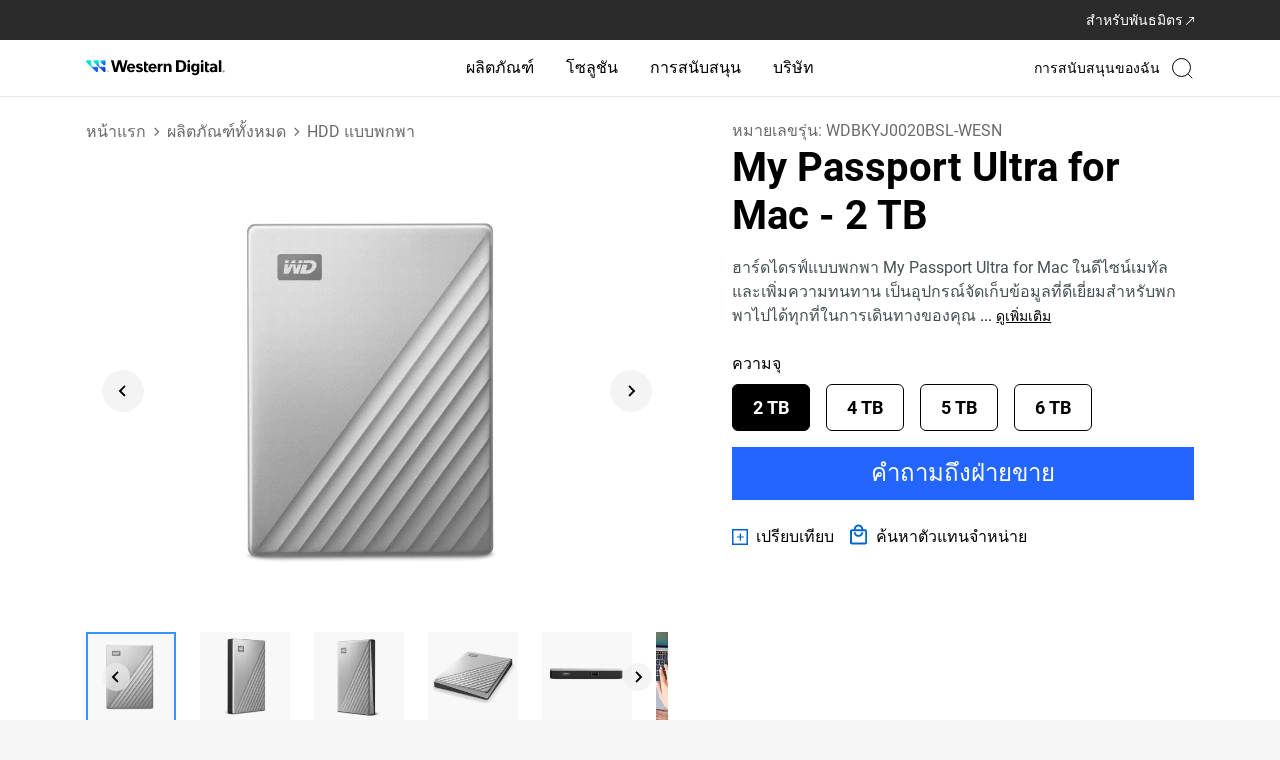

--- FILE ---
content_type: image/svg+xml
request_url: https://www.westerndigital.com/content/dam/store/en-us/assets/products/product-highlights/txtinterface/usb32gen1
body_size: 1495
content:
<svg width="64" height="64" viewBox="0 0 64 64" fill="none" xmlns="http://www.w3.org/2000/svg">
<g clip-path="url(#clip0_6453_10442)">
<path d="M44.7311 21C44.1396 20.9986 43.5623 21.1815 43.0795 21.5233C42.5967 21.865 42.2324 22.3487 42.0371 22.907H38.0161C36.7074 22.9774 35.4696 23.5232 34.5351 24.442C34.5171 24.462 28.3671 30.817 28.3671 30.817C27.8669 31.2289 27.2472 31.4685 26.6001 31.5H22.9221C21.9485 31.3335 21.0129 30.9931 20.1601 30.495C19.8881 30.3503 19.6641 30.1294 19.5154 29.8595C19.3668 29.5896 19.3 29.2823 19.3231 28.975C19.3918 28.5353 19.551 28.1146 19.7906 27.7395C20.0302 27.3645 20.345 27.0432 20.7151 26.796C21.3184 26.4369 22.0293 26.3026 22.7221 26.417C23.3681 26.477 24.2541 26.652 24.5071 27.19C24.6832 27.7443 24.7726 28.3224 24.7721 28.904H28.0061C28.0121 26.121 27.7061 25.734 26.6571 24.693C25.6654 23.8902 24.4058 23.4938 23.1331 23.584C21.265 23.5591 19.4396 24.1433 17.9331 25.248C16.8088 26.1523 16.0368 27.4218 15.7511 28.836C15.6251 29.3798 15.6088 29.9431 15.703 30.4933C15.7973 31.0434 16.0003 31.5692 16.3001 32.04C17.4051 33.512 19.6271 33.612 21.2621 34.458C22.8821 35.296 23.0401 35.204 23.2331 36.058C23.2564 36.4407 23.1915 36.8236 23.0432 37.1772C22.895 37.5307 22.6674 37.8455 22.3781 38.097C21.9528 38.4519 21.4424 38.6898 20.8971 38.787C20.4917 38.904 20.0669 38.9381 19.6481 38.887C18.9363 38.8733 18.2531 38.6043 17.7231 38.129C17.3929 37.3885 17.2599 36.5751 17.3371 35.768H13.8351C13.8351 35.768 13.5581 38.506 14.2141 39.614C14.8595 40.4745 15.7716 41.0972 16.8081 41.385C17.6795 41.6917 18.6086 41.7994 19.5271 41.7C21.1816 41.59 22.7859 41.086 24.2061 40.23C25.289 39.5345 26.1552 38.5492 26.7061 37.386C26.9998 36.56 27.112 35.6803 27.0351 34.807C26.9631 34.2955 26.7679 33.8092 26.4661 33.39C28.9601 33.39 31.5871 33.39 33.7611 33.39C34.4075 33.4192 35.0272 33.6563 35.5281 34.066L41.5781 40.799C41.974 41.1882 42.4439 41.4941 42.96 41.6986C43.4762 41.9032 44.028 42.0023 44.5831 41.99H49.0231V43.9H54.7471V38.172H49.0241V40.079H44.5311C43.8845 40.0582 43.262 39.8284 42.7571 39.424L37.5301 33.389L59.0421 33.403V35.31L64.0001 32.448L59.0411 29.586V31.493H30.3671L36.1881 25.483C36.6918 25.0746 37.3141 24.8399 37.9621 24.814C40.6041 24.814 41.4621 24.814 42.0371 24.814C42.212 25.3084 42.5195 25.7451 42.9259 26.0765C43.3323 26.4079 43.822 26.6212 44.3414 26.693C44.8609 26.7649 45.3901 26.6925 45.8712 26.4839C46.3523 26.2753 46.7667 25.9384 47.0693 25.51C47.3718 25.0817 47.5508 24.5785 47.5866 24.0553C47.6224 23.5321 47.5137 23.0092 47.2723 22.5436C47.031 22.0781 46.6662 21.6879 46.2181 21.4156C45.7699 21.1434 45.2555 20.9996 44.7311 21ZM9.35307 23.579C7.48546 23.553 5.66015 24.1357 4.15307 25.239C3.02936 26.145 2.2584 27.4159 1.97407 28.831C1.84769 29.3756 1.83134 29.94 1.92595 30.4911C2.02057 31.0421 2.22425 31.5687 2.52507 32.04C3.63007 33.512 5.85607 33.612 7.49107 34.458C9.11107 35.296 9.26507 35.204 9.45907 36.058C9.48288 36.4415 9.41774 36.8254 9.26874 37.1796C9.11973 37.5338 8.89089 37.8488 8.60007 38.1C8.17484 38.4549 7.66436 38.6928 7.11907 38.79C6.71371 38.9071 6.28889 38.9411 5.87007 38.89C5.15827 38.8763 4.4751 38.6073 3.94507 38.132C3.61491 37.3915 3.48193 36.5781 3.55907 35.771H0.058067C0.058067 35.771 -0.218933 38.509 0.437067 39.617C1.08252 40.4775 1.9946 41.1002 3.03107 41.388C3.90251 41.6947 4.83158 41.8024 5.75007 41.703C7.40462 41.593 9.00889 41.089 10.4291 40.233C11.5123 39.5379 12.3786 38.5525 12.9291 37.389C13.2241 36.5633 13.3377 35.6836 13.2621 34.81C13.1532 34.2119 12.9024 33.6486 12.5307 33.1675C12.159 32.6863 11.6773 32.3014 11.1261 32.045C9.83607 31.545 7.55807 31.345 6.38607 30.496C6.11356 30.3515 5.88896 30.1309 5.73964 29.861C5.59031 29.5911 5.52271 29.2836 5.54507 28.976C5.6138 28.5363 5.77299 28.1156 6.01259 27.7405C6.25218 27.3655 6.56698 27.0442 6.93707 26.797C7.54183 26.4377 8.25402 26.3035 8.94807 26.418C9.59407 26.478 10.4801 26.653 10.7331 27.191C10.9085 27.7453 10.9966 28.3236 10.9941 28.905H14.2321C14.2381 26.122 13.9321 25.735 12.8831 24.694C11.8901 23.8913 10.6297 23.4949 9.35607 23.585L9.35307 23.579Z" fill="black"/>
</g>
<defs>
<clipPath id="clip0_6453_10442">
<rect width="64" height="64" fill="white"/>
</clipPath>
</defs>
</svg>
